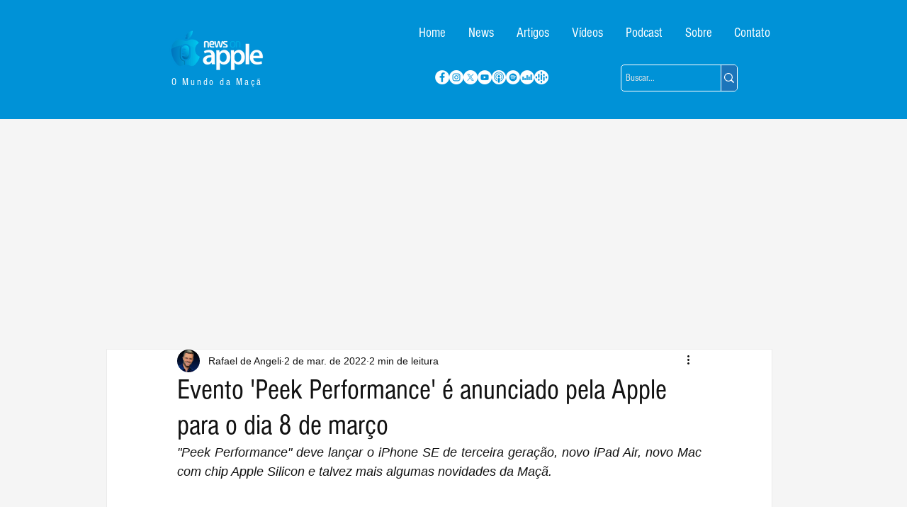

--- FILE ---
content_type: text/html; charset=utf-8
request_url: https://www.google.com/recaptcha/api2/aframe
body_size: 267
content:
<!DOCTYPE HTML><html><head><meta http-equiv="content-type" content="text/html; charset=UTF-8"></head><body><script nonce="b1rnPLwU-iPH2FnhkYBM5Q">/** Anti-fraud and anti-abuse applications only. See google.com/recaptcha */ try{var clients={'sodar':'https://pagead2.googlesyndication.com/pagead/sodar?'};window.addEventListener("message",function(a){try{if(a.source===window.parent){var b=JSON.parse(a.data);var c=clients[b['id']];if(c){var d=document.createElement('img');d.src=c+b['params']+'&rc='+(localStorage.getItem("rc::a")?sessionStorage.getItem("rc::b"):"");window.document.body.appendChild(d);sessionStorage.setItem("rc::e",parseInt(sessionStorage.getItem("rc::e")||0)+1);localStorage.setItem("rc::h",'1769286712010');}}}catch(b){}});window.parent.postMessage("_grecaptcha_ready", "*");}catch(b){}</script></body></html>